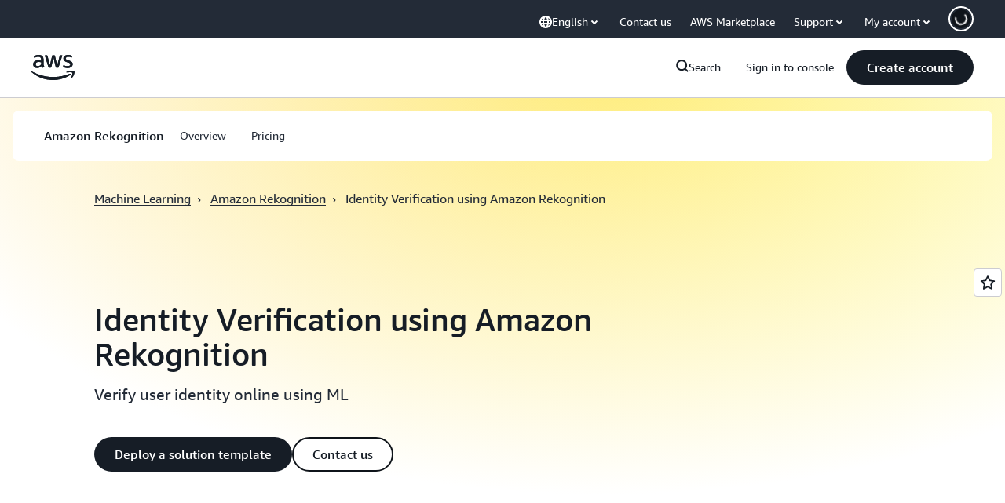

--- FILE ---
content_type: text/html;charset=UTF-8
request_url: https://amazonwebservicesinc.tt.omtrdc.net/m2/amazonwebservicesinc/ubox/raw?mboxPC=1768951619629-505029&mboxSession=1768951619628-915407&uniq=1768951619631-598473
body_size: -92
content:
{"url":"/en_US/optimization_testing/ccba-footer/master","campaignId":"610677","environmentId":"350","userPCId":"1768951619629-505029.44_0"}